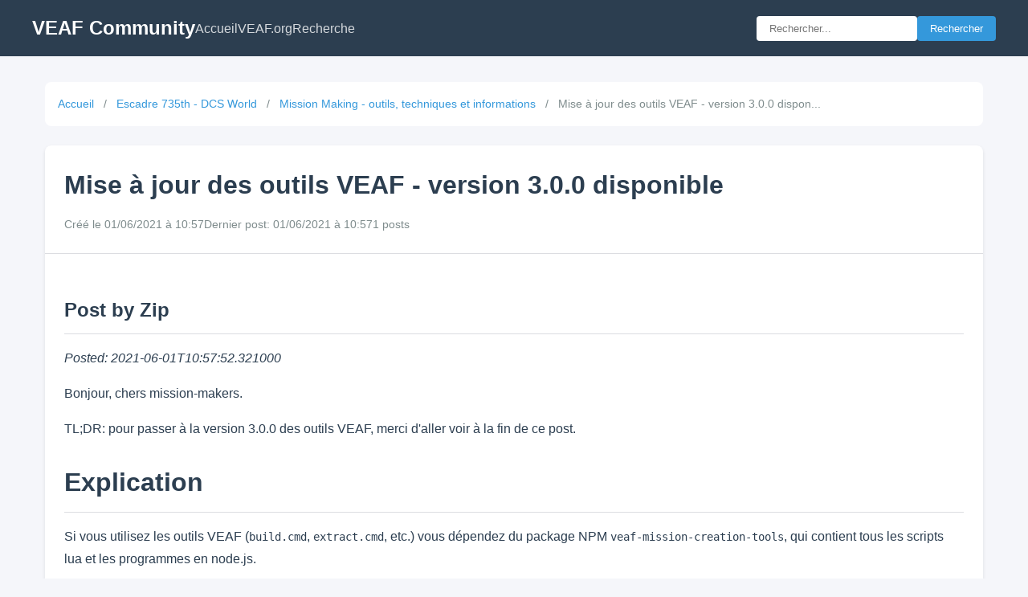

--- FILE ---
content_type: text/html; charset=utf-8
request_url: https://community.veaf.org/topic/938/mise-%C3%A0-jour-des-outils-veaf-version-3-0-0-disponible
body_size: 5061
content:
<!DOCTYPE html>
<html lang="fr">
<head>
    <meta charset="UTF-8">
    <meta name="viewport" content="width=device-width, initial-scale=1.0">
    <title>Mise à jour des outils VEAF - version 3.0.0 disponible - VEAF Community</title>
    <link rel="stylesheet" href="/static/css/style.css">
</head>
<body>
    <header class="header">
        <div class="header-content">
            <a href="/" class="logo">VEAF Community</a>
            <nav class="nav">
                <a href="/">Accueil</a>
                <a href="https://www.veaf.org" target="_blank">VEAF.org</a>
                <a href="/search">Recherche</a>
            </nav>
            <form action="/search" method="get" class="search-form">
                <input type="text" name="q" placeholder="Rechercher..." value="">
                <button type="submit">Rechercher</button>
            </form>
        </div>
    </header>

    <main class="main">
        
<div class="container">
    <nav class="breadcrumb">
        <a href="/">Accueil</a>
        
        <span class="separator">/</span>
        <a href="/category/5/escadre-735th-dcs-world">Escadre 735th - DCS World</a>
        
        <span class="separator">/</span>
        <a href="/category/31/mission-making-outils-techniques-et-informations">Mission Making - outils, techniques et informations</a>
        
        <span class="separator">/</span>
        <span class="current">Mise à jour des outils VEAF - version 3.0.0 dispon...</span>
    </nav>

    <article class="topic-detail">
        <header class="topic-header">
            <h1>
                
                
                Mise à jour des outils VEAF - version 3.0.0 disponible
            </h1>
            <div class="topic-info">
                <span class="topic-date">Créé le 01/06/2021 à 10:57</span>
                
                <span class="topic-last">Dernier post: 01/06/2021 à 10:57</span>
                
                <span class="topic-stats">1 posts</span>
            </div>
            
        </header>

        <div class="topic-content">
            <h2>Post by Zip</h2>
<p><em>Posted: 2021-06-01T10:57:52.321000</em></p>
<p>Bonjour, chers mission-makers.</p>
<p>TL;DR: pour passer à la version 3.0.0 des outils VEAF, merci d'aller voir à la fin de ce post.</p>
<h1>Explication</h1>
<p>Si vous utilisez les outils VEAF (<code>build.cmd</code>, <code>extract.cmd</code>, etc.) vous dépendez du package NPM <code>veaf-mission-creation-tools</code>, qui contient tous les scripts lua et les programmes en node.js.</p>
<p>Lors de l'appel à <code>build.cmd</code>, npm va aller chercher la dernière version de ce package, en se basant sur ce qui est demandé dans le fichier <code>package.json</code>.<br />
Ici, on demande une version (ou plutôt un ensemble de versions) spécifiques, en utilisant une syntaxe particulière qui se base sur le <a href="https://semver.org/">semantic versionning</a>.</p>
<p>Par exemple, dans <a href="https://github.com/VEAF/VEAF-Open-Training-Mission">VEAF-Open-Training-Mission</a> , le fichier <code>package.json</code> contient la ligne suivante :</p>
<pre><code class="language-json">  &quot;dependencies&quot;: {
    &quot;veaf-mission-creation-tools&quot;: &quot;^2.30.0&quot;
  }
</code></pre>
<p>Ceci demande à NPM d'aller chercher toutes les versions compatibles avec la version 2.30.0, à savoir :<br />
<img alt="bb07525f-e617-4815-ad7d-bd5c7e9427b5-image.png" src="../../images/1622537449304-bb07525f-e617-4815-ad7d-bd5c7e9427b5-image.jpg" /> <br />
(schéma obtenu sur <a href="https://semver.npmjs.com/">ce site</a>)</p>
<h1>Version 3.0.0</h1>
<p>Vous pouvez constater que la dernière version (3.0.0) n'est pas considérée comme compatible, à raison.<br />
J'ai choisi de passer à une nouvelle version <em>majeure</em> parce que j'ai supprimé la librairie <em>Moose</em>, et que donc votre mission existante <strong>ne fonctionnera plus</strong> (il manquera ce script).</p>
<h1>Comment passer à la dernière version</h1>
<p>Pour passer à la dernière version, il faut supprimer les triggers qui font référence à <code>Moose.lua</code> dans votre mission :</p>
<p><img alt="e61897b9-32a4-4114-98eb-a9cefb0bcab6-image.png" src="../../images/1622537762777-e61897b9-32a4-4114-98eb-a9cefb0bcab6-image.jpg" /> </p>
<p><img alt="a3c1ddc4-78f6-4f27-82a2-de5727603ac5-image.png" src="../../images/1622537798003-a3c1ddc4-78f6-4f27-82a2-de5727603ac5-image.jpg" /> </p>
<p>Puis il faut éditer le fichier <code>package.json</code> pour autoriser la version 3.x.x :</p>
<pre><code class="language-json">  &quot;dependencies&quot;: {
    &quot;veaf-mission-creation-tools&quot;: &quot;^3.0.0&quot;
  }
</code></pre>
<p>Et enfin relancer le script <code>build.cmd</code>.</p>
<p><em>Rating: +1/-0 (Total: 1)</em></p>
        </div>
    </article>

    <div class="topic-actions">
        <a href="/category/31/mission-making-outils-techniques-et-informations" class="btn">Retour à la catégorie</a>
    </div>
</div>

    </main>

    <footer class="footer">
        <p>VEAF Community - Virtual European Air Force</p>
    </footer>
</body>
</html>